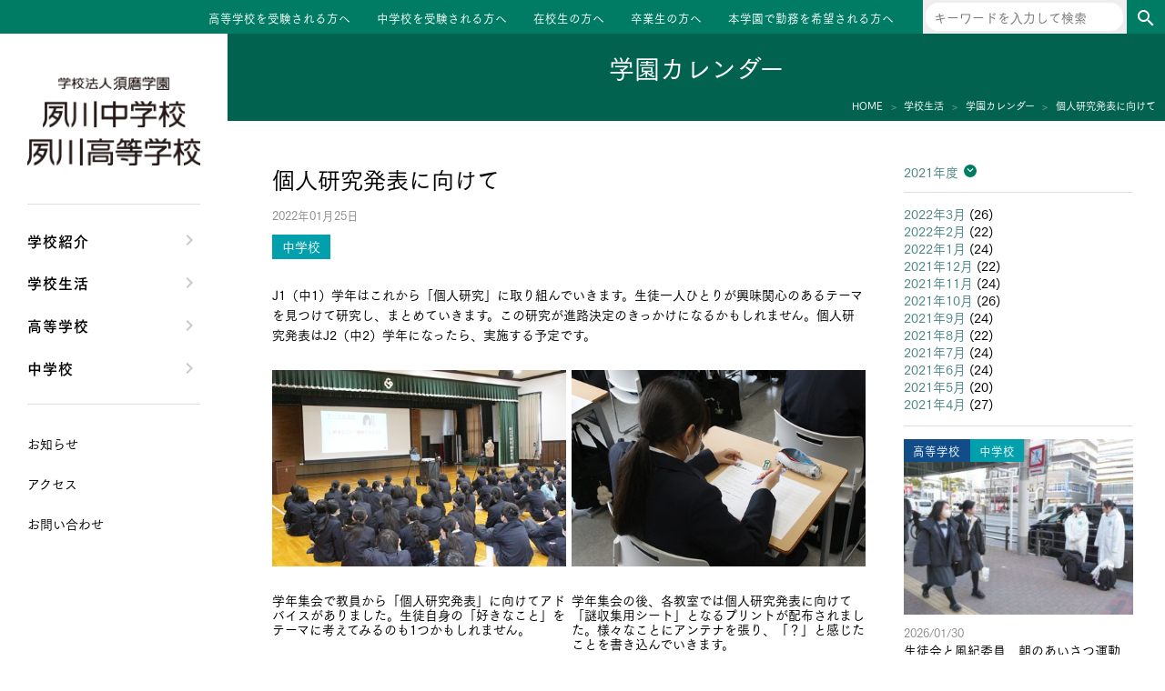

--- FILE ---
content_type: text/html; charset=UTF-8
request_url: https://www.sumashuku.jp/2022/01/25/20220126-kozinkenkyu/
body_size: 7406
content:
<!DOCTYPE html>
<html lang="ja">
<head>
<meta charset="UTF-8">
<meta name="viewport" content="width=device-width, initial-scale=1">
<link rel="profile" href="http://gmpg.org/xfn/11">
<link href="https://fonts.googleapis.com/css?family=Fjalla+One" rel="stylesheet">
<script type="text/javascript" src="//webfont.fontplus.jp/accessor/script/fontplus.js?m1B-lrOj~rA%3D&box=IPkKCPYxE1A%3D&aa=1&ab=2" charset="utf-8"></script>
<!-- Google Tag Manager -->
<script>(function(w,d,s,l,i){w[l]=w[l]||[];w[l].push({'gtm.start':
new Date().getTime(),event:'gtm.js'});var f=d.getElementsByTagName(s)[0],
j=d.createElement(s),dl=l!='dataLayer'?'&l='+l:'';j.async=true;j.src=
'https://www.googletagmanager.com/gtm.js?id='+i+dl;f.parentNode.insertBefore(j,f);
})(window,document,'script','dataLayer','GTM-K28BTTD');</script>
<!-- End Google Tag Manager -->
<title>個人研究発表に向けて &#8211; 夙川中学校・高等学校</title>
<meta name='robots' content='max-image-preview:large' />
	<style>img:is([sizes="auto" i], [sizes^="auto," i]) { contain-intrinsic-size: 3000px 1500px }</style>
	<link rel='dns-prefetch' href='//cdnjs.cloudflare.com' />
<link rel='dns-prefetch' href='//fonts.googleapis.com' />
<link rel='stylesheet' id='wp-block-library-css' href='https://www.sumashuku.jp/wp-includes/css/dist/block-library/style.min.css?ver=1759268408' type='text/css' media='all' />
<style id='classic-theme-styles-inline-css' type='text/css'>
/*! This file is auto-generated */
.wp-block-button__link{color:#fff;background-color:#32373c;border-radius:9999px;box-shadow:none;text-decoration:none;padding:calc(.667em + 2px) calc(1.333em + 2px);font-size:1.125em}.wp-block-file__button{background:#32373c;color:#fff;text-decoration:none}
</style>
<style id='global-styles-inline-css' type='text/css'>
:root{--wp--preset--aspect-ratio--square: 1;--wp--preset--aspect-ratio--4-3: 4/3;--wp--preset--aspect-ratio--3-4: 3/4;--wp--preset--aspect-ratio--3-2: 3/2;--wp--preset--aspect-ratio--2-3: 2/3;--wp--preset--aspect-ratio--16-9: 16/9;--wp--preset--aspect-ratio--9-16: 9/16;--wp--preset--color--black: #000000;--wp--preset--color--cyan-bluish-gray: #abb8c3;--wp--preset--color--white: #ffffff;--wp--preset--color--pale-pink: #f78da7;--wp--preset--color--vivid-red: #cf2e2e;--wp--preset--color--luminous-vivid-orange: #ff6900;--wp--preset--color--luminous-vivid-amber: #fcb900;--wp--preset--color--light-green-cyan: #7bdcb5;--wp--preset--color--vivid-green-cyan: #00d084;--wp--preset--color--pale-cyan-blue: #8ed1fc;--wp--preset--color--vivid-cyan-blue: #0693e3;--wp--preset--color--vivid-purple: #9b51e0;--wp--preset--gradient--vivid-cyan-blue-to-vivid-purple: linear-gradient(135deg,rgba(6,147,227,1) 0%,rgb(155,81,224) 100%);--wp--preset--gradient--light-green-cyan-to-vivid-green-cyan: linear-gradient(135deg,rgb(122,220,180) 0%,rgb(0,208,130) 100%);--wp--preset--gradient--luminous-vivid-amber-to-luminous-vivid-orange: linear-gradient(135deg,rgba(252,185,0,1) 0%,rgba(255,105,0,1) 100%);--wp--preset--gradient--luminous-vivid-orange-to-vivid-red: linear-gradient(135deg,rgba(255,105,0,1) 0%,rgb(207,46,46) 100%);--wp--preset--gradient--very-light-gray-to-cyan-bluish-gray: linear-gradient(135deg,rgb(238,238,238) 0%,rgb(169,184,195) 100%);--wp--preset--gradient--cool-to-warm-spectrum: linear-gradient(135deg,rgb(74,234,220) 0%,rgb(151,120,209) 20%,rgb(207,42,186) 40%,rgb(238,44,130) 60%,rgb(251,105,98) 80%,rgb(254,248,76) 100%);--wp--preset--gradient--blush-light-purple: linear-gradient(135deg,rgb(255,206,236) 0%,rgb(152,150,240) 100%);--wp--preset--gradient--blush-bordeaux: linear-gradient(135deg,rgb(254,205,165) 0%,rgb(254,45,45) 50%,rgb(107,0,62) 100%);--wp--preset--gradient--luminous-dusk: linear-gradient(135deg,rgb(255,203,112) 0%,rgb(199,81,192) 50%,rgb(65,88,208) 100%);--wp--preset--gradient--pale-ocean: linear-gradient(135deg,rgb(255,245,203) 0%,rgb(182,227,212) 50%,rgb(51,167,181) 100%);--wp--preset--gradient--electric-grass: linear-gradient(135deg,rgb(202,248,128) 0%,rgb(113,206,126) 100%);--wp--preset--gradient--midnight: linear-gradient(135deg,rgb(2,3,129) 0%,rgb(40,116,252) 100%);--wp--preset--font-size--small: 13px;--wp--preset--font-size--medium: 20px;--wp--preset--font-size--large: 36px;--wp--preset--font-size--x-large: 42px;--wp--preset--spacing--20: 0.44rem;--wp--preset--spacing--30: 0.67rem;--wp--preset--spacing--40: 1rem;--wp--preset--spacing--50: 1.5rem;--wp--preset--spacing--60: 2.25rem;--wp--preset--spacing--70: 3.38rem;--wp--preset--spacing--80: 5.06rem;--wp--preset--shadow--natural: 6px 6px 9px rgba(0, 0, 0, 0.2);--wp--preset--shadow--deep: 12px 12px 50px rgba(0, 0, 0, 0.4);--wp--preset--shadow--sharp: 6px 6px 0px rgba(0, 0, 0, 0.2);--wp--preset--shadow--outlined: 6px 6px 0px -3px rgba(255, 255, 255, 1), 6px 6px rgba(0, 0, 0, 1);--wp--preset--shadow--crisp: 6px 6px 0px rgba(0, 0, 0, 1);}:where(.is-layout-flex){gap: 0.5em;}:where(.is-layout-grid){gap: 0.5em;}body .is-layout-flex{display: flex;}.is-layout-flex{flex-wrap: wrap;align-items: center;}.is-layout-flex > :is(*, div){margin: 0;}body .is-layout-grid{display: grid;}.is-layout-grid > :is(*, div){margin: 0;}:where(.wp-block-columns.is-layout-flex){gap: 2em;}:where(.wp-block-columns.is-layout-grid){gap: 2em;}:where(.wp-block-post-template.is-layout-flex){gap: 1.25em;}:where(.wp-block-post-template.is-layout-grid){gap: 1.25em;}.has-black-color{color: var(--wp--preset--color--black) !important;}.has-cyan-bluish-gray-color{color: var(--wp--preset--color--cyan-bluish-gray) !important;}.has-white-color{color: var(--wp--preset--color--white) !important;}.has-pale-pink-color{color: var(--wp--preset--color--pale-pink) !important;}.has-vivid-red-color{color: var(--wp--preset--color--vivid-red) !important;}.has-luminous-vivid-orange-color{color: var(--wp--preset--color--luminous-vivid-orange) !important;}.has-luminous-vivid-amber-color{color: var(--wp--preset--color--luminous-vivid-amber) !important;}.has-light-green-cyan-color{color: var(--wp--preset--color--light-green-cyan) !important;}.has-vivid-green-cyan-color{color: var(--wp--preset--color--vivid-green-cyan) !important;}.has-pale-cyan-blue-color{color: var(--wp--preset--color--pale-cyan-blue) !important;}.has-vivid-cyan-blue-color{color: var(--wp--preset--color--vivid-cyan-blue) !important;}.has-vivid-purple-color{color: var(--wp--preset--color--vivid-purple) !important;}.has-black-background-color{background-color: var(--wp--preset--color--black) !important;}.has-cyan-bluish-gray-background-color{background-color: var(--wp--preset--color--cyan-bluish-gray) !important;}.has-white-background-color{background-color: var(--wp--preset--color--white) !important;}.has-pale-pink-background-color{background-color: var(--wp--preset--color--pale-pink) !important;}.has-vivid-red-background-color{background-color: var(--wp--preset--color--vivid-red) !important;}.has-luminous-vivid-orange-background-color{background-color: var(--wp--preset--color--luminous-vivid-orange) !important;}.has-luminous-vivid-amber-background-color{background-color: var(--wp--preset--color--luminous-vivid-amber) !important;}.has-light-green-cyan-background-color{background-color: var(--wp--preset--color--light-green-cyan) !important;}.has-vivid-green-cyan-background-color{background-color: var(--wp--preset--color--vivid-green-cyan) !important;}.has-pale-cyan-blue-background-color{background-color: var(--wp--preset--color--pale-cyan-blue) !important;}.has-vivid-cyan-blue-background-color{background-color: var(--wp--preset--color--vivid-cyan-blue) !important;}.has-vivid-purple-background-color{background-color: var(--wp--preset--color--vivid-purple) !important;}.has-black-border-color{border-color: var(--wp--preset--color--black) !important;}.has-cyan-bluish-gray-border-color{border-color: var(--wp--preset--color--cyan-bluish-gray) !important;}.has-white-border-color{border-color: var(--wp--preset--color--white) !important;}.has-pale-pink-border-color{border-color: var(--wp--preset--color--pale-pink) !important;}.has-vivid-red-border-color{border-color: var(--wp--preset--color--vivid-red) !important;}.has-luminous-vivid-orange-border-color{border-color: var(--wp--preset--color--luminous-vivid-orange) !important;}.has-luminous-vivid-amber-border-color{border-color: var(--wp--preset--color--luminous-vivid-amber) !important;}.has-light-green-cyan-border-color{border-color: var(--wp--preset--color--light-green-cyan) !important;}.has-vivid-green-cyan-border-color{border-color: var(--wp--preset--color--vivid-green-cyan) !important;}.has-pale-cyan-blue-border-color{border-color: var(--wp--preset--color--pale-cyan-blue) !important;}.has-vivid-cyan-blue-border-color{border-color: var(--wp--preset--color--vivid-cyan-blue) !important;}.has-vivid-purple-border-color{border-color: var(--wp--preset--color--vivid-purple) !important;}.has-vivid-cyan-blue-to-vivid-purple-gradient-background{background: var(--wp--preset--gradient--vivid-cyan-blue-to-vivid-purple) !important;}.has-light-green-cyan-to-vivid-green-cyan-gradient-background{background: var(--wp--preset--gradient--light-green-cyan-to-vivid-green-cyan) !important;}.has-luminous-vivid-amber-to-luminous-vivid-orange-gradient-background{background: var(--wp--preset--gradient--luminous-vivid-amber-to-luminous-vivid-orange) !important;}.has-luminous-vivid-orange-to-vivid-red-gradient-background{background: var(--wp--preset--gradient--luminous-vivid-orange-to-vivid-red) !important;}.has-very-light-gray-to-cyan-bluish-gray-gradient-background{background: var(--wp--preset--gradient--very-light-gray-to-cyan-bluish-gray) !important;}.has-cool-to-warm-spectrum-gradient-background{background: var(--wp--preset--gradient--cool-to-warm-spectrum) !important;}.has-blush-light-purple-gradient-background{background: var(--wp--preset--gradient--blush-light-purple) !important;}.has-blush-bordeaux-gradient-background{background: var(--wp--preset--gradient--blush-bordeaux) !important;}.has-luminous-dusk-gradient-background{background: var(--wp--preset--gradient--luminous-dusk) !important;}.has-pale-ocean-gradient-background{background: var(--wp--preset--gradient--pale-ocean) !important;}.has-electric-grass-gradient-background{background: var(--wp--preset--gradient--electric-grass) !important;}.has-midnight-gradient-background{background: var(--wp--preset--gradient--midnight) !important;}.has-small-font-size{font-size: var(--wp--preset--font-size--small) !important;}.has-medium-font-size{font-size: var(--wp--preset--font-size--medium) !important;}.has-large-font-size{font-size: var(--wp--preset--font-size--large) !important;}.has-x-large-font-size{font-size: var(--wp--preset--font-size--x-large) !important;}
:where(.wp-block-post-template.is-layout-flex){gap: 1.25em;}:where(.wp-block-post-template.is-layout-grid){gap: 1.25em;}
:where(.wp-block-columns.is-layout-flex){gap: 2em;}:where(.wp-block-columns.is-layout-grid){gap: 2em;}
:root :where(.wp-block-pullquote){font-size: 1.5em;line-height: 1.6;}
</style>
<link rel='stylesheet' id='normalize-css' href='https://www.sumashuku.jp/wp-content/themes/shukugawa/normalize.css?ver=1549903101' type='text/css' media='all' />
<link rel='stylesheet' id='material-icons-css' href='https://fonts.googleapis.com/icon?family=Material+Icons&#038;ver=1759268408' type='text/css' media='all' />
<link rel='stylesheet' id='google-fjalla-one-css' href='https://fonts.googleapis.com/css?family=Fjalla+One&#038;ver=1759268408' type='text/css' media='all' />
<link rel='stylesheet' id='swiper-css' href='https://cdnjs.cloudflare.com/ajax/libs/Swiper/4.0.6/css/swiper.min.css?ver=4.0.6' type='text/css' media='all' />
<link rel='stylesheet' id='style-css' href='https://www.sumashuku.jp/wp-content/themes/shukugawa/style.css?ver=1724316684' type='text/css' media='all' />
<link rel='stylesheet' id='style2-css' href='https://www.sumashuku.jp/wp-content/themes/shukugawa/style2.css?ver=1756982899' type='text/css' media='all' />
<script type="text/javascript" src="https://www.sumashuku.jp/wp-includes/js/jquery/jquery.min.js?ver=3.7.1" id="jquery-core-js"></script>
<script type="text/javascript" src="https://www.sumashuku.jp/wp-includes/js/jquery/jquery-migrate.min.js?ver=3.4.1" id="jquery-migrate-js"></script>
<link rel="https://api.w.org/" href="https://www.sumashuku.jp/wp-json/" /><link rel="alternate" title="JSON" type="application/json" href="https://www.sumashuku.jp/wp-json/wp/v2/posts/38371" /><link rel="EditURI" type="application/rsd+xml" title="RSD" href="https://www.sumashuku.jp/xmlrpc.php?rsd" />
<link rel="canonical" href="https://www.sumashuku.jp/2022/01/25/20220126-kozinkenkyu/" />
<link rel='shortlink' href='https://www.sumashuku.jp/?p=38371' />
<link rel="alternate" title="oEmbed (JSON)" type="application/json+oembed" href="https://www.sumashuku.jp/wp-json/oembed/1.0/embed?url=https%3A%2F%2Fwww.sumashuku.jp%2F2022%2F01%2F25%2F20220126-kozinkenkyu%2F" />
<link rel="alternate" title="oEmbed (XML)" type="text/xml+oembed" href="https://www.sumashuku.jp/wp-json/oembed/1.0/embed?url=https%3A%2F%2Fwww.sumashuku.jp%2F2022%2F01%2F25%2F20220126-kozinkenkyu%2F&#038;format=xml" />
<link rel="icon" href="https://www.sumashuku.jp/wp-content/uploads/2020/10/cropped-favicon-32x32.png" sizes="32x32" />
<link rel="icon" href="https://www.sumashuku.jp/wp-content/uploads/2020/10/cropped-favicon-192x192.png" sizes="192x192" />
<link rel="apple-touch-icon" href="https://www.sumashuku.jp/wp-content/uploads/2020/10/cropped-favicon-180x180.png" />
<meta name="msapplication-TileImage" content="https://www.sumashuku.jp/wp-content/uploads/2020/10/cropped-favicon-270x270.png" />
</head>
<body class="wp-singular post-template-default single single-post postid-38371 single-format-standard wp-theme-shukugawa post-20220126-kozinkenkyu">
<!-- Google Tag Manager (noscript) -->
<noscript><iframe src="https://www.googletagmanager.com/ns.html?id=GTM-K28BTTD"
height="0" width="0" style="display:none;visibility:hidden"></iframe></noscript>
<!-- End Google Tag Manager (noscript) -->
<div id="site">
    <header id="site-header" class="block" role="banner">
            <div class="site-title loff mon">
        <a href="https://www.sumashuku.jp/" rel="home">
            <img src="/img/name.png" srcset="/img/name.png 1x,/img/name.png 2x" alt="">
        </a>
    </div>
<div class="lon moff">
            <ul id="menu-site-menu3" class="menu"><li id="menu-item-45" class="menu-item menu-item-type-post_type menu-item-object-page menu-item-45"><a href="https://www.sumashuku.jp/high-entrance-exam/">高等学校を受験される方へ</a></li>
<li id="menu-item-44" class="menu-item menu-item-type-post_type menu-item-object-page menu-item-44"><a href="https://www.sumashuku.jp/junior-entrance-exam/">中学校を受験される方へ</a></li>
<li id="menu-item-43" class="menu-item menu-item-type-post_type menu-item-object-page menu-item-43"><a href="https://www.sumashuku.jp/students/">在校生の方へ</a></li>
<li id="menu-item-42" class="menu-item menu-item-type-post_type menu-item-object-page menu-item-42"><a href="https://www.sumashuku.jp/senior/">卒業生の方へ</a></li>
<li id="menu-item-50672" class="menu-item menu-item-type-custom menu-item-object-custom menu-item-50672"><a target="_blank" href="https://www.suma.ac.jp/recruit/">本学園で勤務を希望される方へ</a></li>
</ul>    
    <div class="searchbox">
        <form role="search" method="get" class="search-form" action="https://www.sumashuku.jp/">
    <label>
        <span class="screen-reader-text">検索:</span>
        <input type="search" class="search-field" placeholder="キーワードを入力して検索" value="" name="s" title="検索:" />
    </label>
    <button class="search-submit" type="submit"><i class="material-icons">search</i></button>
</form>
    </div>
</div>
<div id="tabsp-menu-sw" class="loff mon">
    <div class="content">
        <div class="trigger">
            <div class="hamburger">
                <span></span>
                <span></span>
                <span></span>
            </div>
            <p class="close">MENU</p>
            <p class="open">CLOSE</p>
        </div>
    </div>
</div>
    </header>
    <div id="site-body">
        <div id="site-content">

<header id="page-header">
    <p class="page-title">学園カレンダー</p>

    <div id="breadCrumbs" class="block">
        <ul>
            <li itemscope="" itemtype="http://data-vocabulary.org/Breadcrumb">
                <a href="/" itemprop="url"><span itemprop="title">HOME</span></a>
            </li>
            <li itemscope="" itemtype="http://data-vocabulary.org/Breadcrumb">
                <a href="https://www.sumashuku.jp/school-life/" itemprop="url"><span itemprop="title">学校生活</span></a>
            </li>
            <li>
                <a href="https://www.sumashuku.jp/school-life/calendar/2021/1" itemprop="url"><span itemprop="title">学園カレンダー</span></a>
            </li>
            <li>
                <span itemprop="title">個人研究発表に向けて</span>
            </li>
        </ul>
    </div>
</header>

<div id="page-content" role="main">
    <main class="page-main" role="main">
                    <div class="entry-main">
                <div class="entry-header">
                    <h1 class="entry-title">個人研究発表に向けて</h1>
                    <p class="post-date">2022年01月25日</p>
                    
                    <div class="entry-kinds">
                                                    <p class="kind junior">
                                中学校                            </p>
                                            </div>
                </div>
                <div class="entry-content">
                    <p>J1（中1）学年はこれから「個人研究」に取り組んでいきます。生徒一人ひとりが興味関心のあるテーマを見つけて研究し、まとめていきます。この研究が進路決定のきっかけになるかもしれません。個人研究発表はJ2（中2）学年になったら、実施する予定です。</p>
<div class="imgbox">
<div class="img-l">
<p><img decoding="async" src="https://www.sumashuku.jp/wp-content/uploads/2022/01/IMG_4845-1.jpg" alt=""></p>
<div class="caption">学年集会で教員から「個人研究発表」に向けてアドバイスがありました。生徒自身の「好きなこと」をテーマに考えてみるのも1つかもしれません。
</div>
</div>
<div class="img-r">
<p><img decoding="async" src="https://www.sumashuku.jp/wp-content/uploads/2022/01/IMG_4888-2.jpg" alt=""></p>
<div class="caption">学年集会の後、各教室では個人研究発表に向けて「謎収集用シート」となるプリントが配布されました。様々なことにアンテナを張り、「？」と感じたことを書き込んでいきます。
</div>
</div>
</div>
                </div>

                                                    <div class="page-links">
                                                    <a href="https://www.sumashuku.jp/2022/01/26/20220126-dai60kai/" class="prev"><< 作品展に向けて</a>
                                                                            <a href="https://www.sumashuku.jp/2022/01/24/20220124-1byoudemohayai/" class="next">1秒でも早いタイムで >></a>
                                            </div>
                            </div>
            <div class="entry-aside">
                <div class="archive-yms">
                    <div class="archive-years">
                        <label class="fka" for="archive-years-toggle">
                            2021年度
                        </label>
                        <input type="checkbox" id="archive-years-toggle" value="0">
                        <ul>
                                                            <li>
                                    <a href="https://www.sumashuku.jp/school-life/calendar/2025/04">2025年度</a>
                                </li>
                                                            <li>
                                    <a href="https://www.sumashuku.jp/school-life/calendar/2024/04">2024年度</a>
                                </li>
                                                            <li>
                                    <a href="https://www.sumashuku.jp/school-life/calendar/2023/04">2023年度</a>
                                </li>
                                                            <li>
                                    <a href="https://www.sumashuku.jp/school-life/calendar/2022/04">2022年度</a>
                                </li>
                                                            <li>
                                    <a href="https://www.sumashuku.jp/school-life/calendar/2021/04">2021年度</a>
                                </li>
                                                            <li>
                                    <a href="https://www.sumashuku.jp/school-life/calendar/2020/04">2020年度</a>
                                </li>
                                                            <li>
                                    <a href="https://www.sumashuku.jp/school-life/calendar/2019/04">2019年度</a>
                                </li>
                                                            <li>
                                    <a href="https://www.sumashuku.jp/school-life/calendar/2018/04">2018年度</a>
                                </li>
                                                            <li>
                                    <a href="https://www.sumashuku.jp/school-life/calendar/2017/04">2017年度</a>
                                </li>
                                                            <li>
                                    <a href="https://www.sumashuku.jp/school-life/calendar/2016/04">2016年度</a>
                                </li>
                                                            <li>
                                    <a href="https://www.sumashuku.jp/school-life/calendar/2015/04">2015年度</a>
                                </li>
                                                            <li>
                                    <a href="https://www.sumashuku.jp/school-life/calendar/2014/04">2014年度</a>
                                </li>
                                                            <li>
                                    <a href="https://www.sumashuku.jp/school-life/calendar/2013/04">2013年度</a>
                                </li>
                                                    </ul>
                    </div>
                    <div class="archive-months">
                        <ul>
                                                            <li><a href='https://www.sumashuku.jp/school-life/calendar/2022/03/'>2022年3月</a>&nbsp;(26)</li>                                                            <li><a href='https://www.sumashuku.jp/school-life/calendar/2022/02/'>2022年2月</a>&nbsp;(22)</li>                                                            <li><a href='https://www.sumashuku.jp/school-life/calendar/2022/01/'>2022年1月</a>&nbsp;(24)</li>                                                            <li><a href='https://www.sumashuku.jp/school-life/calendar/2021/12/'>2021年12月</a>&nbsp;(22)</li>                                                            <li><a href='https://www.sumashuku.jp/school-life/calendar/2021/11/'>2021年11月</a>&nbsp;(24)</li>                                                            <li><a href='https://www.sumashuku.jp/school-life/calendar/2021/10/'>2021年10月</a>&nbsp;(26)</li>                                                            <li><a href='https://www.sumashuku.jp/school-life/calendar/2021/09/'>2021年9月</a>&nbsp;(24)</li>                                                            <li><a href='https://www.sumashuku.jp/school-life/calendar/2021/08/'>2021年8月</a>&nbsp;(22)</li>                                                            <li><a href='https://www.sumashuku.jp/school-life/calendar/2021/07/'>2021年7月</a>&nbsp;(24)</li>                                                            <li><a href='https://www.sumashuku.jp/school-life/calendar/2021/06/'>2021年6月</a>&nbsp;(24)</li>                                                            <li><a href='https://www.sumashuku.jp/school-life/calendar/2021/05/'>2021年5月</a>&nbsp;(20)</li>                                                            <li><a href='https://www.sumashuku.jp/school-life/calendar/2021/04/'>2021年4月</a>&nbsp;(27)</li>                                                    </ul>
                    </div>
                </div>
                <div class="archive-recent">
                                                <div class="calendar-article swiper-slide mix information">
        <a href="https://www.sumashuku.jp/2026/01/30/morning-greeting-campaign/">
            <div class="entry-kinds">
                                    <p class="kind high">
                        高等学校                    </p>
                                    <p class="kind junior">
                        中学校                    </p>
                            </div>
            <div class="img">
                <div class="content">
                                            <img src="https://www.sumashuku.jp/wp-content/uploads/2026/01/eye2-2-300x230.jpg" alt="">
                                    </div>
            </div>
            <p class="date">
                2026/01/30            </p>
            <p class="title">
                生徒会と風紀委員　朝のあいさつ運動            </p>
        </a>
    </div>
        <div class="calendar-article swiper-slide mix junior_information">
        <a href="https://www.sumashuku.jp/2026/01/29/bringing-it-all-together-on-snow/">
            <div class="entry-kinds">
                                    <p class="kind junior">
                        中学校                    </p>
                            </div>
            <div class="img">
                <div class="content">
                                            <img src="https://www.sumashuku.jp/wp-content/uploads/2026/01/eye-24-300x230.jpg" alt="">
                                    </div>
            </div>
            <p class="date">
                2026/01/29            </p>
            <p class="title">
                ウィンターキャンプ③雪上での集大成            </p>
        </a>
    </div>
        <div class="calendar-article swiper-slide mix information">
        <a href="https://www.sumashuku.jp/2026/01/28/scenes-from-after-school-club-activities/">
            <div class="entry-kinds">
                                    <p class="kind high">
                        高等学校                    </p>
                                    <p class="kind junior">
                        中学校                    </p>
                            </div>
            <div class="img">
                <div class="content">
                                            <img src="https://www.sumashuku.jp/wp-content/uploads/2026/01/eye-25-300x230.jpg" alt="">
                                    </div>
            </div>
            <p class="date">
                2026/01/28            </p>
            <p class="title">
                今日も全力　放課後の部活動風景            </p>
        </a>
    </div>
        <div class="calendar-article swiper-slide mix junior_information">
        <a href="https://www.sumashuku.jp/2026/01/27/taking-on-snow-activities/">
            <div class="entry-kinds">
                                    <p class="kind junior">
                        中学校                    </p>
                            </div>
            <div class="img">
                <div class="content">
                                            <img src="https://www.sumashuku.jp/wp-content/uploads/2026/01/eye-22-300x230.jpg" alt="">
                                    </div>
            </div>
            <p class="date">
                2026/01/27            </p>
            <p class="title">
                ウィンターキャンプ②雪のアクティビティに挑戦            </p>
        </a>
    </div>
        <div class="calendar-article swiper-slide mix junior_information">
        <a href="https://www.sumashuku.jp/2026/01/26/three-grades-together-in-ski-training/">
            <div class="entry-kinds">
                                    <p class="kind junior">
                        中学校                    </p>
                            </div>
            <div class="img">
                <div class="content">
                                            <img src="https://www.sumashuku.jp/wp-content/uploads/2026/01/eye-21-300x230.jpg" alt="">
                                    </div>
            </div>
            <p class="date">
                2026/01/26            </p>
            <p class="title">
                ウィンターキャンプ①3学年合同でスキー実習            </p>
        </a>
    </div>
                </div>
            </div>
            </main>
</div>

            <div class="foot-menu loff mon">
            <ul class="site-menu accordion">
                                                <li>
                        <a href="https://www.sumashuku.jp/school-about/">学校紹介</a>
                                                <ul class="site-menu">
                                                                                                <li><a href="https://www.sumashuku.jp/school-about/message/">理事長/学園長メッセージ</a></li>
                                                                    <li><a href="https://www.sumashuku.jp/school-about/safety/">安心して任せられる学校</a></li>
                                                                    <li><a href="https://www.sumashuku.jp/school-about/history/">沿革</a></li>
                                                                    <li><a href="https://www.sumashuku.jp/school-about/facilities/">施設・設備</a></li>
                                                                    <li><a href="https://www.sumashuku.jp/school-about/course_suma/">大学合格実績</a></li>
                                                                                    </ul>
                    </li>
                                                                <li>
                        <a href="https://www.sumashuku.jp/school-life/">学校生活</a>
                                                <ul class="site-menu">
                                                                                                <li><a href="https://www.sumashuku.jp/school-life/clubs/">クラブ活動・生徒会活動</a></li>
                                                                    <li><a href="https://www.sumashuku.jp/school-life/blogs/">夙川ブログ</a></li>
                                                                    <li><a href="https://www.sumashuku.jp/school-life/uniform/">制服紹介</a></li>
                                                                    <li><a href="https://www.sumashuku.jp/school-life/calendar/">夙川カレンダー</a></li>
                                                                                    </ul>
                    </li>
                                                                <li>
                        <a href="https://www.sumashuku.jp/high-school/">高等学校</a>
                                                <ul class="site-menu">
                                                                                                <li><a href="https://www.sumashuku.jp/high-school/message/">高校校長からの挨拶</a></li>
                                                                    <li><a href="https://www.sumashuku.jp/high-school/policy/">高校の教育方針／特色</a></li>
                                                                    <li><a href="https://www.sumashuku.jp/high-school/course/">特進コース／進学コース</a></li>
                                                                    <li><a href="https://www.sumashuku.jp/high-school/event/">年間行事</a></li>
                                                                    <li><a href="https://www.sumashuku.jp/high-school/voice/">先輩たちの声・生徒たちの声</a></li>
                                                                                    </ul>
                    </li>
                                                                <li>
                        <a href="https://www.sumashuku.jp/junior-high-school/">中学校</a>
                                                <ul class="site-menu">
                                                                                                <li><a href="https://www.sumashuku.jp/junior-high-school/message/">中学校長からの挨拶</a></li>
                                                                    <li><a href="https://www.sumashuku.jp/junior-high-school/policy/">中学校の教育方針／特色</a></li>
                                                                    <li><a href="https://www.sumashuku.jp/junior-high-school/course/">Aコース／Bコース</a></li>
                                                                    <li><a href="https://www.sumashuku.jp/junior-high-school/event/">年間行事</a></li>
                                                                    <li><a href="https://www.sumashuku.jp/junior-high-school/voice/">先輩たちの声・生徒たちの声</a></li>
                                                                                    </ul>
                    </li>
                                    </ul>
                <ul id="menu-site-menu2" class="site-menu site-menu-caret site-menu2"><li id="menu-item-62362" class="menu-item menu-item-type-post_type menu-item-object-page menu-item-62362"><a href="https://www.sumashuku.jp/info/">お知らせ</a></li>
<li id="menu-item-29" class="menu-item menu-item-type-post_type menu-item-object-page menu-item-29"><a href="https://www.sumashuku.jp/access/">アクセス</a></li>
<li id="menu-item-28" class="menu-item menu-item-type-post_type menu-item-object-page menu-item-28"><a href="https://www.sumashuku.jp/contact/">お問い合わせ</a></li>
</ul>    </div>
<div class="searchbox loff mon">
    <form role="search" method="get" class="search-form" action="https://www.sumashuku.jp/">
    <label>
        <span class="screen-reader-text">検索:</span>
        <input type="search" class="search-field" placeholder="キーワードを入力して検索" value="" name="s" title="検索:" />
    </label>
    <button class="search-submit" type="submit"><i class="material-icons">search</i></button>
</form>
</div>
            <footer id="site-footer" class="block" role="contentinfo">
                <div class="addr">
    <img src="/img/name.png" srcset="/img/name.png 1x,/img/name.png 2x" alt="">
    <span>〒652-0043 兵庫県神戸市兵庫区会下山町1-7-1</span>
    <span>tel. 078-578-7226  fax. 078-578-7245</span>
</div>

<div class="menus">
    <div class="lon moff">
                    <ul id="menu-site-menu4" class="menu"><li id="menu-item-51" class="menu-item menu-item-type-post_type menu-item-object-page menu-item-51"><a href="https://www.sumashuku.jp/access/">アクセス</a></li>
<li id="menu-item-49" class="menu-item menu-item-type-post_type menu-item-object-page menu-item-49"><a href="https://www.sumashuku.jp/sitemap/">サイトマップ</a></li>
<li id="menu-item-52" class="menu-item menu-item-type-post_type menu-item-object-page menu-item-privacy-policy menu-item-52"><a rel="privacy-policy" href="https://www.sumashuku.jp/privacy-policy/">プライバシーポリシー</a></li>
<li id="menu-item-50" class="menu-item menu-item-type-post_type menu-item-object-page menu-item-50"><a href="https://www.sumashuku.jp/contact/">お問い合わせ</a></li>
</ul>            </div>

    <div class="loff mon">
                    <ul id="menu-site-menu3-1" class="menu"><li class="menu-item menu-item-type-post_type menu-item-object-page menu-item-45"><a href="https://www.sumashuku.jp/high-entrance-exam/">高等学校を受験される方へ</a></li>
<li class="menu-item menu-item-type-post_type menu-item-object-page menu-item-44"><a href="https://www.sumashuku.jp/junior-entrance-exam/">中学校を受験される方へ</a></li>
<li class="menu-item menu-item-type-post_type menu-item-object-page menu-item-43"><a href="https://www.sumashuku.jp/students/">在校生の方へ</a></li>
<li class="menu-item menu-item-type-post_type menu-item-object-page menu-item-42"><a href="https://www.sumashuku.jp/senior/">卒業生の方へ</a></li>
<li class="menu-item menu-item-type-custom menu-item-object-custom menu-item-50672"><a target="_blank" href="https://www.suma.ac.jp/recruit/">本学園で勤務を希望される方へ</a></li>
</ul>                            <ul id="menu-site-menu5" class="menu"><li id="menu-item-53" class="menu-item menu-item-type-post_type menu-item-object-page menu-item-53"><a href="https://www.sumashuku.jp/sitemap/">サイトマップ</a></li>
<li id="menu-item-54" class="menu-item menu-item-type-post_type menu-item-object-page menu-item-privacy-policy menu-item-54"><a rel="privacy-policy" href="https://www.sumashuku.jp/privacy-policy/">プライバシーポリシー</a></li>
</ul>            </div>
</div>

<div class="suma">
    <a href="https://www.suma.ac.jp/" target="_blank">
        <img src="/img/suma.png" srcset="/img/suma.png 1x,/img/suma.png 2x" alt="学校法人 須磨学園">
    </a>
</div>

<div id="copyright">
    <span>Copyright&copy; Shukugawa Junior high school & High school.</span>
    <span>All rights reserved.</span>
</div>
            </footer>
        </div><!-- site-content -->
        <div id="site-menu">
            <div class="site-title lon moff">
            <a href="https://www.sumashuku.jp/" rel="home">
                <img src="/img/name2.png" srcset="/img/name2.png 1x,/img/name2.png 2x" alt="">
            </a>
        </div>
    
                    <ul class="site-menu site-menu-caret site-menu1">
        <li><a href="https://www.sumashuku.jp/school-about/" class="menu-item-12">学校紹介</a></li><li><a href="https://www.sumashuku.jp/school-life/" class="menu-item-14">学校生活</a></li><li><a href="https://www.sumashuku.jp/high-school/" class="menu-item-16">高等学校</a></li><li><a href="https://www.sumashuku.jp/junior-high-school/" class="menu-item-18">中学校</a></li>    </ul>

            <ul id="menu-site-menu2-1" class="site-menu site-menu2"><li class="menu-item menu-item-type-post_type menu-item-object-page menu-item-62362"><a href="https://www.sumashuku.jp/info/">お知らせ</a></li>
<li class="menu-item menu-item-type-post_type menu-item-object-page menu-item-29"><a href="https://www.sumashuku.jp/access/">アクセス</a></li>
<li class="menu-item menu-item-type-post_type menu-item-object-page menu-item-28"><a href="https://www.sumashuku.jp/contact/">お問い合わせ</a></li>
</ul>    <!--
    <div class="suma100th_logo pc">
        <a href="https://www.suma.ac.jp/100th/" target="_blank"><img src="/img/suma100th_logo.svg"></a>
    </div>
-->
    <div class="searchbox loff mon">
        <form role="search" method="get" class="search-form" action="https://www.sumashuku.jp/">
    <label>
        <span class="screen-reader-text">検索:</span>
        <input type="search" class="search-field" placeholder="キーワードを入力して検索" value="" name="s" title="検索:" />
    </label>
    <button class="search-submit" type="submit"><i class="material-icons">search</i></button>
</form>
    </div>

            <ul id="menu-site-menu3-2" class="site-menu3 loff mon"><li class="menu-item menu-item-type-post_type menu-item-object-page menu-item-45"><a href="https://www.sumashuku.jp/high-entrance-exam/">高等学校を受験される方へ</a></li>
<li class="menu-item menu-item-type-post_type menu-item-object-page menu-item-44"><a href="https://www.sumashuku.jp/junior-entrance-exam/">中学校を受験される方へ</a></li>
<li class="menu-item menu-item-type-post_type menu-item-object-page menu-item-43"><a href="https://www.sumashuku.jp/students/">在校生の方へ</a></li>
<li class="menu-item menu-item-type-post_type menu-item-object-page menu-item-42"><a href="https://www.sumashuku.jp/senior/">卒業生の方へ</a></li>
<li class="menu-item menu-item-type-custom menu-item-object-custom menu-item-50672"><a target="_blank" href="https://www.suma.ac.jp/recruit/">本学園で勤務を希望される方へ</a></li>
</ul>    
    <div class="tri lon moff"></div>
</div>


        <div id="side-menu-sub12" class="side-menu-sub">
        <ul class="site-menu site-menu-caret">
            <li>
                <a href="https://www.sumashuku.jp/school-about/">学校紹介トップ</a>
            </li>
                                                <li><a href="https://www.sumashuku.jp/school-about/message/">理事長/学園長メッセージ</a></li>
                                    <li><a href="https://www.sumashuku.jp/school-about/safety/">安心して任せられる学校</a></li>
                                    <li><a href="https://www.sumashuku.jp/school-about/history/">沿革</a></li>
                                    <li><a href="https://www.sumashuku.jp/school-about/facilities/">施設・設備</a></li>
                                    <li><a href="https://www.sumashuku.jp/school-about/course_suma/">大学合格実績</a></li>
                                    </ul>
    </div>
        <div id="side-menu-sub14" class="side-menu-sub">
        <ul class="site-menu site-menu-caret">
            <li>
                <a href="https://www.sumashuku.jp/school-life/">学校生活トップ</a>
            </li>
                                                <li><a href="https://www.sumashuku.jp/school-life/clubs/">クラブ活動・生徒会活動</a></li>
                                    <li><a href="https://www.sumashuku.jp/school-life/blogs/">夙川ブログ</a></li>
                                    <li><a href="https://www.sumashuku.jp/school-life/uniform/">制服紹介</a></li>
                                    <li><a href="https://www.sumashuku.jp/school-life/calendar/">夙川カレンダー</a></li>
                                    </ul>
    </div>
        <div id="side-menu-sub16" class="side-menu-sub">
        <ul class="site-menu site-menu-caret">
            <li>
                <a href="https://www.sumashuku.jp/high-school/">高等学校トップ</a>
            </li>
                                                <li><a href="https://www.sumashuku.jp/high-school/message/">高校校長からの挨拶</a></li>
                                    <li><a href="https://www.sumashuku.jp/high-school/policy/">高校の教育方針／特色</a></li>
                                    <li><a href="https://www.sumashuku.jp/high-school/course/">特進コース／進学コース</a></li>
                                    <li><a href="https://www.sumashuku.jp/high-school/event/">年間行事</a></li>
                                    <li><a href="https://www.sumashuku.jp/high-school/voice/">先輩たちの声・生徒たちの声</a></li>
                                    </ul>
    </div>
        <div id="side-menu-sub18" class="side-menu-sub">
        <ul class="site-menu site-menu-caret">
            <li>
                <a href="https://www.sumashuku.jp/junior-high-school/">中学校トップ</a>
            </li>
                                                <li><a href="https://www.sumashuku.jp/junior-high-school/message/">中学校長からの挨拶</a></li>
                                    <li><a href="https://www.sumashuku.jp/junior-high-school/policy/">中学校の教育方針／特色</a></li>
                                    <li><a href="https://www.sumashuku.jp/junior-high-school/course/">Aコース／Bコース</a></li>
                                    <li><a href="https://www.sumashuku.jp/junior-high-school/event/">年間行事</a></li>
                                    <li><a href="https://www.sumashuku.jp/junior-high-school/voice/">先輩たちの声・生徒たちの声</a></li>
                                    </ul>
    </div>
    </div><!-- site-body -->
</div>
<div id="slide-menu-back"></div>
<script type="speculationrules">
{"prefetch":[{"source":"document","where":{"and":[{"href_matches":"\/*"},{"not":{"href_matches":["\/wp-*.php","\/wp-admin\/*","\/wp-content\/uploads\/*","\/wp-content\/*","\/wp-content\/plugins\/*","\/wp-content\/themes\/shukugawa\/*","\/*\\?(.+)"]}},{"not":{"selector_matches":"a[rel~=\"nofollow\"]"}},{"not":{"selector_matches":".no-prefetch, .no-prefetch a"}}]},"eagerness":"conservative"}]}
</script>
<script type="text/javascript" src="https://cdnjs.cloudflare.com/ajax/libs/Swiper/4.0.6/js/swiper.min.js?ver=4.0.6" id="swiper-js"></script>
<script type="text/javascript" src="https://www.sumashuku.jp/wp-content/themes/shukugawa/js/script.js?ver=1564384298" id="script-js"></script>
</body>
</html>
